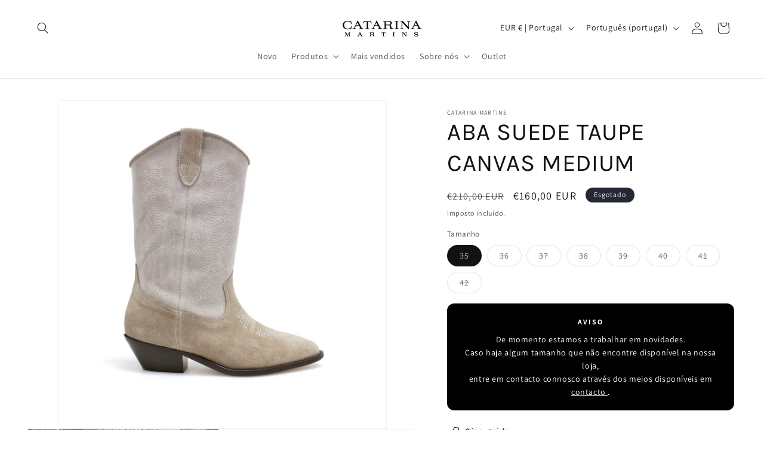

--- FILE ---
content_type: text/plain
request_url: https://www.google-analytics.com/j/collect?v=1&_v=j102&a=586051301&t=pageview&_s=1&dl=https%3A%2F%2Fwww.catarinamartins.com%2Fpt%2Fproducts%2Faba-suede-taupe-canvas-medium&ul=en-us%40posix&dt=ABA%20SUEDE%20TAUPE%20CANVAS%20MEDIUM%20%E2%80%93%20Catarina%20Martins&sr=1280x720&vp=1280x720&_u=YEBAAAABAAAAAC~&jid=1356623814&gjid=70395884&cid=1230805676.1768821733&tid=UA-115457695-1&_gid=420220694.1768821733&_r=1&_slc=1&gtm=45He61f0h2n81PZV5JPXv78596992za200zd78596992&gcd=13l3l3l3l1l1&dma=0&tag_exp=103116026~103200004~104527906~104528501~104684208~104684211~105391253~115938465~115938468~116682877~117041587&z=1942032330
body_size: -453
content:
2,cG-RNQMPEWHDY